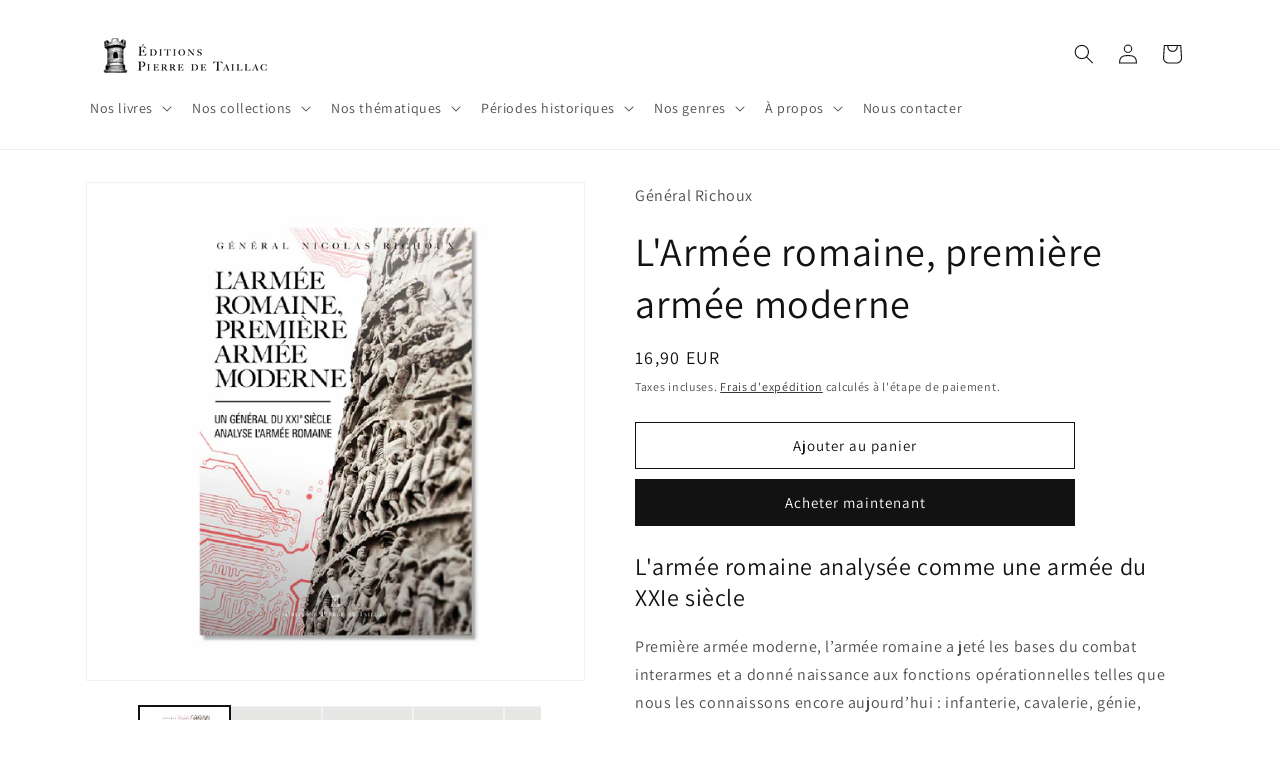

--- FILE ---
content_type: text/html; charset=UTF-8
request_url: https://pre.bossapps.co/api/js/editions-pierre-de-taillac.myshopify.com/variants
body_size: 221
content:
{"49891014607175SP":"690634359111","49891014607175":"yes","49891014639943SP":"690634359111","49891014639943":"yes","49891014672711SP":"690634359111","49891014672711":"yes","49891014705479SP":"690634359111","49891014705479":"yes","49891014738247SP":"690634359111","49891014738247":"yes","49891014771015SP":"690634359111","49891014771015":"yes","52270471184711SP":"691508347207","52270471184711":"yes","52503368335687SP":"691530694983","52503368335687":"yes","52547487007047SP":"691534627143","52547487007047":"yes","52899875258695SP":"691623199047","52899875258695":"yes","52308475707719SP":"691634176327","52308475707719":"yes"}